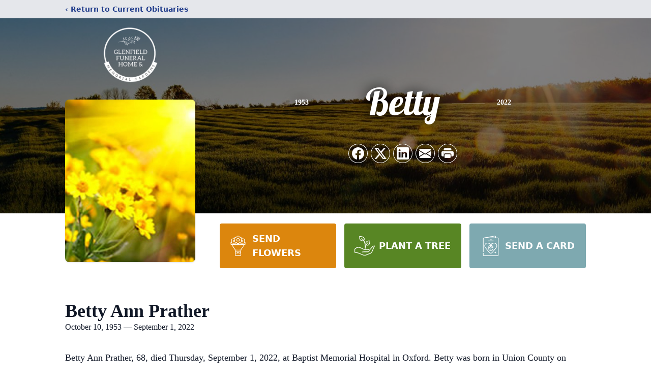

--- FILE ---
content_type: text/html; charset=utf-8
request_url: https://www.google.com/recaptcha/enterprise/anchor?ar=1&k=6Lfd6LokAAAAAL-S87CqYJhSmMpO8gbDwzzFx1fC&co=aHR0cHM6Ly93d3cuZ2xlbmZpZWxkZnVuZXJhbGhvbWUuY29tOjQ0Mw..&hl=en&type=image&v=TkacYOdEJbdB_JjX802TMer9&theme=light&size=invisible&badge=bottomright&anchor-ms=20000&execute-ms=15000&cb=5o94btadjkyp
body_size: 45691
content:
<!DOCTYPE HTML><html dir="ltr" lang="en"><head><meta http-equiv="Content-Type" content="text/html; charset=UTF-8">
<meta http-equiv="X-UA-Compatible" content="IE=edge">
<title>reCAPTCHA</title>
<style type="text/css">
/* cyrillic-ext */
@font-face {
  font-family: 'Roboto';
  font-style: normal;
  font-weight: 400;
  src: url(//fonts.gstatic.com/s/roboto/v18/KFOmCnqEu92Fr1Mu72xKKTU1Kvnz.woff2) format('woff2');
  unicode-range: U+0460-052F, U+1C80-1C8A, U+20B4, U+2DE0-2DFF, U+A640-A69F, U+FE2E-FE2F;
}
/* cyrillic */
@font-face {
  font-family: 'Roboto';
  font-style: normal;
  font-weight: 400;
  src: url(//fonts.gstatic.com/s/roboto/v18/KFOmCnqEu92Fr1Mu5mxKKTU1Kvnz.woff2) format('woff2');
  unicode-range: U+0301, U+0400-045F, U+0490-0491, U+04B0-04B1, U+2116;
}
/* greek-ext */
@font-face {
  font-family: 'Roboto';
  font-style: normal;
  font-weight: 400;
  src: url(//fonts.gstatic.com/s/roboto/v18/KFOmCnqEu92Fr1Mu7mxKKTU1Kvnz.woff2) format('woff2');
  unicode-range: U+1F00-1FFF;
}
/* greek */
@font-face {
  font-family: 'Roboto';
  font-style: normal;
  font-weight: 400;
  src: url(//fonts.gstatic.com/s/roboto/v18/KFOmCnqEu92Fr1Mu4WxKKTU1Kvnz.woff2) format('woff2');
  unicode-range: U+0370-0377, U+037A-037F, U+0384-038A, U+038C, U+038E-03A1, U+03A3-03FF;
}
/* vietnamese */
@font-face {
  font-family: 'Roboto';
  font-style: normal;
  font-weight: 400;
  src: url(//fonts.gstatic.com/s/roboto/v18/KFOmCnqEu92Fr1Mu7WxKKTU1Kvnz.woff2) format('woff2');
  unicode-range: U+0102-0103, U+0110-0111, U+0128-0129, U+0168-0169, U+01A0-01A1, U+01AF-01B0, U+0300-0301, U+0303-0304, U+0308-0309, U+0323, U+0329, U+1EA0-1EF9, U+20AB;
}
/* latin-ext */
@font-face {
  font-family: 'Roboto';
  font-style: normal;
  font-weight: 400;
  src: url(//fonts.gstatic.com/s/roboto/v18/KFOmCnqEu92Fr1Mu7GxKKTU1Kvnz.woff2) format('woff2');
  unicode-range: U+0100-02BA, U+02BD-02C5, U+02C7-02CC, U+02CE-02D7, U+02DD-02FF, U+0304, U+0308, U+0329, U+1D00-1DBF, U+1E00-1E9F, U+1EF2-1EFF, U+2020, U+20A0-20AB, U+20AD-20C0, U+2113, U+2C60-2C7F, U+A720-A7FF;
}
/* latin */
@font-face {
  font-family: 'Roboto';
  font-style: normal;
  font-weight: 400;
  src: url(//fonts.gstatic.com/s/roboto/v18/KFOmCnqEu92Fr1Mu4mxKKTU1Kg.woff2) format('woff2');
  unicode-range: U+0000-00FF, U+0131, U+0152-0153, U+02BB-02BC, U+02C6, U+02DA, U+02DC, U+0304, U+0308, U+0329, U+2000-206F, U+20AC, U+2122, U+2191, U+2193, U+2212, U+2215, U+FEFF, U+FFFD;
}
/* cyrillic-ext */
@font-face {
  font-family: 'Roboto';
  font-style: normal;
  font-weight: 500;
  src: url(//fonts.gstatic.com/s/roboto/v18/KFOlCnqEu92Fr1MmEU9fCRc4AMP6lbBP.woff2) format('woff2');
  unicode-range: U+0460-052F, U+1C80-1C8A, U+20B4, U+2DE0-2DFF, U+A640-A69F, U+FE2E-FE2F;
}
/* cyrillic */
@font-face {
  font-family: 'Roboto';
  font-style: normal;
  font-weight: 500;
  src: url(//fonts.gstatic.com/s/roboto/v18/KFOlCnqEu92Fr1MmEU9fABc4AMP6lbBP.woff2) format('woff2');
  unicode-range: U+0301, U+0400-045F, U+0490-0491, U+04B0-04B1, U+2116;
}
/* greek-ext */
@font-face {
  font-family: 'Roboto';
  font-style: normal;
  font-weight: 500;
  src: url(//fonts.gstatic.com/s/roboto/v18/KFOlCnqEu92Fr1MmEU9fCBc4AMP6lbBP.woff2) format('woff2');
  unicode-range: U+1F00-1FFF;
}
/* greek */
@font-face {
  font-family: 'Roboto';
  font-style: normal;
  font-weight: 500;
  src: url(//fonts.gstatic.com/s/roboto/v18/KFOlCnqEu92Fr1MmEU9fBxc4AMP6lbBP.woff2) format('woff2');
  unicode-range: U+0370-0377, U+037A-037F, U+0384-038A, U+038C, U+038E-03A1, U+03A3-03FF;
}
/* vietnamese */
@font-face {
  font-family: 'Roboto';
  font-style: normal;
  font-weight: 500;
  src: url(//fonts.gstatic.com/s/roboto/v18/KFOlCnqEu92Fr1MmEU9fCxc4AMP6lbBP.woff2) format('woff2');
  unicode-range: U+0102-0103, U+0110-0111, U+0128-0129, U+0168-0169, U+01A0-01A1, U+01AF-01B0, U+0300-0301, U+0303-0304, U+0308-0309, U+0323, U+0329, U+1EA0-1EF9, U+20AB;
}
/* latin-ext */
@font-face {
  font-family: 'Roboto';
  font-style: normal;
  font-weight: 500;
  src: url(//fonts.gstatic.com/s/roboto/v18/KFOlCnqEu92Fr1MmEU9fChc4AMP6lbBP.woff2) format('woff2');
  unicode-range: U+0100-02BA, U+02BD-02C5, U+02C7-02CC, U+02CE-02D7, U+02DD-02FF, U+0304, U+0308, U+0329, U+1D00-1DBF, U+1E00-1E9F, U+1EF2-1EFF, U+2020, U+20A0-20AB, U+20AD-20C0, U+2113, U+2C60-2C7F, U+A720-A7FF;
}
/* latin */
@font-face {
  font-family: 'Roboto';
  font-style: normal;
  font-weight: 500;
  src: url(//fonts.gstatic.com/s/roboto/v18/KFOlCnqEu92Fr1MmEU9fBBc4AMP6lQ.woff2) format('woff2');
  unicode-range: U+0000-00FF, U+0131, U+0152-0153, U+02BB-02BC, U+02C6, U+02DA, U+02DC, U+0304, U+0308, U+0329, U+2000-206F, U+20AC, U+2122, U+2191, U+2193, U+2212, U+2215, U+FEFF, U+FFFD;
}
/* cyrillic-ext */
@font-face {
  font-family: 'Roboto';
  font-style: normal;
  font-weight: 900;
  src: url(//fonts.gstatic.com/s/roboto/v18/KFOlCnqEu92Fr1MmYUtfCRc4AMP6lbBP.woff2) format('woff2');
  unicode-range: U+0460-052F, U+1C80-1C8A, U+20B4, U+2DE0-2DFF, U+A640-A69F, U+FE2E-FE2F;
}
/* cyrillic */
@font-face {
  font-family: 'Roboto';
  font-style: normal;
  font-weight: 900;
  src: url(//fonts.gstatic.com/s/roboto/v18/KFOlCnqEu92Fr1MmYUtfABc4AMP6lbBP.woff2) format('woff2');
  unicode-range: U+0301, U+0400-045F, U+0490-0491, U+04B0-04B1, U+2116;
}
/* greek-ext */
@font-face {
  font-family: 'Roboto';
  font-style: normal;
  font-weight: 900;
  src: url(//fonts.gstatic.com/s/roboto/v18/KFOlCnqEu92Fr1MmYUtfCBc4AMP6lbBP.woff2) format('woff2');
  unicode-range: U+1F00-1FFF;
}
/* greek */
@font-face {
  font-family: 'Roboto';
  font-style: normal;
  font-weight: 900;
  src: url(//fonts.gstatic.com/s/roboto/v18/KFOlCnqEu92Fr1MmYUtfBxc4AMP6lbBP.woff2) format('woff2');
  unicode-range: U+0370-0377, U+037A-037F, U+0384-038A, U+038C, U+038E-03A1, U+03A3-03FF;
}
/* vietnamese */
@font-face {
  font-family: 'Roboto';
  font-style: normal;
  font-weight: 900;
  src: url(//fonts.gstatic.com/s/roboto/v18/KFOlCnqEu92Fr1MmYUtfCxc4AMP6lbBP.woff2) format('woff2');
  unicode-range: U+0102-0103, U+0110-0111, U+0128-0129, U+0168-0169, U+01A0-01A1, U+01AF-01B0, U+0300-0301, U+0303-0304, U+0308-0309, U+0323, U+0329, U+1EA0-1EF9, U+20AB;
}
/* latin-ext */
@font-face {
  font-family: 'Roboto';
  font-style: normal;
  font-weight: 900;
  src: url(//fonts.gstatic.com/s/roboto/v18/KFOlCnqEu92Fr1MmYUtfChc4AMP6lbBP.woff2) format('woff2');
  unicode-range: U+0100-02BA, U+02BD-02C5, U+02C7-02CC, U+02CE-02D7, U+02DD-02FF, U+0304, U+0308, U+0329, U+1D00-1DBF, U+1E00-1E9F, U+1EF2-1EFF, U+2020, U+20A0-20AB, U+20AD-20C0, U+2113, U+2C60-2C7F, U+A720-A7FF;
}
/* latin */
@font-face {
  font-family: 'Roboto';
  font-style: normal;
  font-weight: 900;
  src: url(//fonts.gstatic.com/s/roboto/v18/KFOlCnqEu92Fr1MmYUtfBBc4AMP6lQ.woff2) format('woff2');
  unicode-range: U+0000-00FF, U+0131, U+0152-0153, U+02BB-02BC, U+02C6, U+02DA, U+02DC, U+0304, U+0308, U+0329, U+2000-206F, U+20AC, U+2122, U+2191, U+2193, U+2212, U+2215, U+FEFF, U+FFFD;
}

</style>
<link rel="stylesheet" type="text/css" href="https://www.gstatic.com/recaptcha/releases/TkacYOdEJbdB_JjX802TMer9/styles__ltr.css">
<script nonce="OUjZSPIx8c_DHFYiK7gpKA" type="text/javascript">window['__recaptcha_api'] = 'https://www.google.com/recaptcha/enterprise/';</script>
<script type="text/javascript" src="https://www.gstatic.com/recaptcha/releases/TkacYOdEJbdB_JjX802TMer9/recaptcha__en.js" nonce="OUjZSPIx8c_DHFYiK7gpKA">
      
    </script></head>
<body><div id="rc-anchor-alert" class="rc-anchor-alert"></div>
<input type="hidden" id="recaptcha-token" value="[base64]">
<script type="text/javascript" nonce="OUjZSPIx8c_DHFYiK7gpKA">
      recaptcha.anchor.Main.init("[\x22ainput\x22,[\x22bgdata\x22,\x22\x22,\[base64]/[base64]/[base64]/[base64]/[base64]/[base64]/[base64]/[base64]/[base64]/[base64]/[base64]/[base64]/[base64]/[base64]\\u003d\x22,\[base64]\\u003d\x22,\x22w6HCkmvDgMOpe8K5wqUuwo/Dn8KfwqcNwp/Cn8KDw7hAw5hjwqLDiMOQw7rCnSLDlxjClcOmfQHCksKdBMOXwpXColjDqcKWw5JdU8Kyw7EZKcOXa8KrwqoGM8KAw4rDhcOuVAzCtm/DsVAYwrUAc29+JSrDt2PCs8OGPz9Bw6sSwo17w47DtcKkw5k6LMKYw7pTwoAHwrnCmDvDu33ClsKcw6XDv3TCkMOawp7Cmz3ChsOjbsKoLw7CliTCkVfDpcO2NFR9wq/DqcO6w41CSAN4wqfDq3fDosKXZTTCicOyw7DCtsK/wrXCnsKrwpA8wrvCrHrCsj3CrW3DicK+ODbDtsK9CsO7XsOgG2Z7w4LCnXrDjhMBw7zCnMOmwpVsI8K8LxFxHMK8w6IawqfClsOwHMKXcSVRwr/Du13Diko4JjnDjMOIwqhxw4Bcwo/CkmnCucOBccOSwq4rNsOnDMKIw5TDpWE2OsODQ3nCjhHDpT4OXMOiw5PDiH8iUMKewr9AFsOcXBjCm8KAIsKnRMOkCyjCn8OpC8OsJX0QaFnDjMKML8KUwpNpA09Sw5UNZMK3w7/DpcOWHMKdwqZ9U0/Dom7CiUtdIMKkMcOdw67DlDvDpsKFK8OACHTCl8ODCUkueDDCvwXCisOgw5LDgzbDl2Fbw4x6WyI9An1oacK7wqXDug/CggfDnsOGw6cLwoBvwp4NdcK7YcOSw49/DQI5fF7DtVQFbsOrwpxDwr/CpsONSsKdwrzCicORwoPCqsOlPsKJwqJ6TMOJwo/CjsOwwrDDjsONw6s2A8KQbsOEw4HDi8KPw5l6wrjDgMO7eS48EydIw7Z/RkYNw7gRw40US1XCjMKzw7JUwo9BSg3CpsOAQwLCkwIKwo7CrsK7fSLDmToAwo/DkcK5w4zDscKmwo8Cwr55BkQEOcOmw7vDrBTCj2NFXTPDqsOTbsOCwr7DnsKEw7TCqMK/w4jCiQBqwpFGD8KSWsOEw5fCi0oFwq8rdsK0J8Onw7vDmMOawr5dJ8KHwqs/PcKufSNEw4DClMOjwpHDmgQTV1tVd8K2wozDnhJCw7MpU8O2wqtJaMKxw7nDnFxWwokkwpZjwo4fwpHCtE/CqsK6HgvCgHvDq8ORL0TCvMK+VA3CusOiWlAWw5/CvVDDocOeXsK2Xx/Ct8KJw7/DvsKmwrjDpFQQY2ZSfcKWCFl1wrt9csO1wp1/J05fw5vCqTgfOTB6w4jDnsO/P8OGw7VGw6R2w4ExwrDDpm5pATRLKgZOHmfCnMOtWyMvCUzDrF/DrAXDjsOZPUNACk43a8K9wqvDnFZpAgA8w4bChMO+MsO6w74UYsOAF0YdH3vCvMKuOzbClTdvc8K4w7fCvsK8DsKONMOnMQ3Dj8OiwofDlDfDoHptcMKzwrvDvcObw65Zw4g8w5vCnkHDsTZtCsOxwr3CjcKGDD5heMKPw6ZNwqTDhX/[base64]/w7nChMO5ZhIQwp7DpcOpwoMVRh3ClsKGwolFw6DCgcOUPcOKSDJUwo7CpcO+w4RSwr3Ct3TDtRwTRcK2wogCAn87HcK7bMOmwr/DosKvw5vDiMKYw4JMwr/Cj8OWFMOzPsKePSrCtsO/wptiwpAnwqswUCjCrDHCjwpQHcOoE2zDu8K8H8KvdkDCrsOdMMOMcGHDisK9VgHDtDTDnsOBD8KxYG3Dv8OJUlsmRkVhcMOjFx4/[base64]/YUEYOcKRK3wKw753Hm1wGcOJYsKXIRXCjSXCiyE4wqzCuWnDkD/CsHlTwplQaio1N8KmX8KGE25qAhpNBcOcwrTDmRfDs8OKw4DDsFHCqcKow4kTAXjCucKLCsKra1Vww5Fcwr/CmcKFwobClMKbw5Vof8OIw5VgccOLH1JJeUbCkVnCsjzDkcKhwqzCg8Kvwq/[base64]/dMOUwqBNWcO5wqE+w4pAXcKFw4J2w5zDnF13wpPDmcKCV03CmxFMDE3CsMOAbcO3w4fCm8O7wqM6KUrDkMO9w67CvMKkcMKaLl3CtX1Qw451wo/CucK/wqrDp8KAfcOmwr0sw6Utw5XDvcOSZhlnRlgGwqp4wp9ewp/Cr8KPw7vDtyzDmG/DlcKvASLCv8KuRcKWJMKkHsOlfAvDlcKdwqk3w4vDmjI2A3jCk8Kiw6dwYMKNXhbCqBzDmCIrwpdUFyhOwrouQ8OlGnrCkDzCqcO6w59fwrAUw5rDvFvDm8KgwodhwoAWwoxpwrw6aA/CsMKBw58PK8K/YcOiwqd/dDV2KDQAHcKOw5Mfw4TDhX4QwqDDnGQ2e8KaAcO0asKNXMKXw6xOOcOfw4cDwqfDpSQBwoR/DMKrwrA0CQF2wpo+BmDDgkRiwr5GdsOxw5bCsMOFFWtEw4xGSgXDvR3DscKnwoUvwoBcw73DnnbCqsOLwrPDu8OzWTEhwq3DvXfCoMOpUXTDtcOVJMOowprCgSHDjMOQCsOyPT/DmHNVwpTDscKMVsOjwp7CusKzw7fDphQBw6bCj2ITwqtXw7R4wrTCq8KocULDkwtgSSRUbRMfbsKBwqMeW8Kww6x7wrTDp8OaEcKJwq4rCQ8/[base64]/fFkMDMOzBcOzwonCv03DjMKhajXClcOiVwnDgMOAGzRuw4ddw7ohw4XCsHfDs8Kjw5c6I8OaNMKJM8KSScOeQsOcRMK8B8KqwrMjwqEgwrw0w5hdRMK3TkLCrMK+dSYkbTcpUsOdRcO1QsKNwrQXZXDCsC/DqWPDpcK/w51yGkvDgcKpwr7DocOMwq/DrcKOw6BzYMK1BzwwwpDCi8OUTzLCoH87NsKYCV3CpcKZwq5ZBMK+wppkw5rChcOoFBEDw6vCvMKjCho2w4vClxfDilfDpMOgCcOqNR8Sw5nDvTPDrj/DoANDw7F1EMO6wrvDhjdBwq54wqoFXcO5wrwDESjDhhDDiMK0wrpHK8K1w6taw6xAwoltw6oQwpEAw5rCq8K7IHXCt1xVw5g3wqHDoXHDj3wlw7tIwoJLw7MiwqrCvSVnQcOyRMO9w4HDt8Oowq9BwrvDpsOnwqfDvmVtwpkAw73CvAbClFnDtHTCkGfCpcOUw7/Dv8OpZXMawpQtwqrCnm7CnMKXw6PDsAtbfkbDosOdG1YTQMKcfl4xwoTCoRXCp8KBGFfCpMO/DcO1w6TCiMO9w6fDgMKkwo3CpmFuwo8dKcKMw4w7wqkmw53CkgrCk8OGNArDtcOUX3HCnMOBVVMjBcOeRMOwwr/CmMOXwqjDqx9KckvDv8KAw6BGwq/CnBnCnMOrw4zCpMOrwqkFwqXDucKycX7CigZ8UCfCoAgGw6QEPg7CoR/ChcKYXRPDgsKfwoQHJwxzJcOwdsOLwozDjMOMwojCpEFeQ0DCjsKne8KOwotbOXrCqMKywo7DlwQacQ/Du8OnXMKMwp7CjDdxwr9ewpzCmMOXdMOUw6PCjEXCix0Ow63DijRGwozDh8KfwrfCicKoasO/woPCiGDCvVDDhU1aw4PClFrCosKIEFopWMOiw7zCgjl+fzDChsK9HsODw7zDqW7Dr8K2acOGMD9NdcOKCsObYjUjHcOkLMKSwobCsMKBwojCvS9Hw6N7w6LDjcORLsOLcsKZD8OmI8O8X8KXw4vDs3/CqmbDslZOBMKPw57Cv8O9wqLDgcKEV8KewpvDuR1mGG/CtnrDnEZoXsK8w5zCqHfDsngIPsOTwolZwqZQZC/[base64]/wrDCo0/Du8KwDWbDpChhwqDCoMKSw7Bqw7FvSMKyMBpUPEhNesKcOMKJw648ch3DpMOkWFbDocOkwq7DpMOnw5E8TsO7dsOHC8KsTkoFwoQJEArDscKww44IwoYCeyEUw7/DpR/CncOew4NQwoZPYMO6DcKvwqw/w5sDwr3DvE3DpsK6A31Cwp/Dq0rCjCjCrALCgXDCpDnChcOPwpNIaMO1W1RbBcKtDMKaHGQGIlvCrnDDs8OWw4rCmhR4wooMcng6w6gWwo1UwrrCjE/ClkoawoMDRHbCpsKWw4HCvMO3OE8EUsKUGEonwodmS8KsWMOxTcKfwrxhw6TDvMKCw4p4w4x7W8KtwpbCu3XDniZNw5PCvsONGcKZwqZKD3/[base64]/VC4Ow7NGTsOUwoQGUsKswrQVw6zDiClGacOZHFRwZcOyVDvDllLDgsO5NVHDijh5wqhAU29Cw4nCm1LCglYJAWsjw7/DjRZZwr1mwqxCw4dhZ8KawqfDqT7DnMOcw5zCq8OPw5FPBsO/wposwroMw50AccO4HcOtwqbDu8KVw63DiUDDucO5w7vDhcKHw6RWfGZMw6jDm0nDjsKHJnt5b8OeTQwUw53DhsO2wofDmQ5Cw5oaw5Rxwr7DhMOwGgoNw4LDl8Oud8O4w4gECBbCvMOJMi8dw6BSGsKrw7nDpyTCgg/CtcO+HlHDjMKlw6fDnMOebnHDlcOgwo8ZQGzCtsK6w5B6wpTClRNXFXfDuQbCosOUeSrCl8KHMXFcIMO/C8KFeMOawrUXwq/CkRhoe8KDRsOBXMKfMcOYBiPCkG/[base64]/CtU/DmnRuZzImN8KMJzrCrFvCpVXDgMKUw4LCs8OXEMKAwq8+MMOgD8Obwo/ColXCkjRvF8KHwqc4M3VVSnBRDsKeSzfCtcOPw51kw6lxwrAcenTDg3jDksO7w7TDqn1Pw5bDiVdZw4HCjEfDqwF9AjnDtcOXwrDCnsK0wrp2w7bDlwvCgcOjw7PCsGnCgRrCqsK2Tx12R8O/wppYwpbDs01Owo1fwrRmFsOLw6ssaivChcKKwo1RwqIWVsOGEMKwwrlYwrgSw6tXw63CjCrDnsOBVXbDoThSw5/Dh8OEw7IoLTLDl8K3w7ZzwpN7YTjCmzNFw4PClWoDwq01w7XCjxLDpsKzfB8twoUfwqQ1dcOVw5FZw43Dp8KsEjMjf1tffwcfKxTDl8OWO1FQw5HCm8Ovw4rCkMKww4pnwr/[base64]/Dt8O9w4vDg27DgcOQwolNTMOVwoNjJ8ODeDHCvylXwo99DGDDmSTDky7DrMOoPcKnCGvDr8OLwqHCjUByw5vCgsO9wqHCuMOiasKMKUgPLcKOw45dKjTClnDCl1bDk8OmElMhwpFXSx8jf8OiworCvMOQckDCnQYwRWYuImPDvXgONXzDnEjDsRhTB0/[base64]/JMOwaw8kw4RRAnfCrsKcF8K6w5INwoEBw7cGwpLDtMKOw5TDmFsVJyjDpsOGw5XDhMOKwo/[base64]/DocKtwr8lG1jDuHTCvnIoe1k8w4AIw5fDt8Kbw6MRdMOcw4vCuQDCgSjDg1jCncKqw51jw5bDmMOHZMOPcMK0wrskwrljFxbDqMKlwqzCicKFE13DqcK6wrzDizcIw7Q2w5Y/wptzIWtVw6fCmcKTWQxjw51ZVzJdYMKjM8O3w604UWzDhcOMKn/[base64]/[base64]/DkSfCq8Kmw6rDhBvCsThcw64Zw4oWwrxJw6PDoMKhwpXDpMOKwpE7Qz4gICTCs8O3wqA1ecOWa0tWwqcww5vDvsOwwqwyw60Hwr/[base64]/eBxDwqDCgcK/w75wTmfDqB3CoSwpIwJnw4/CmsORwpLCssK2TsOSw7DDvHUSO8KKwoxiwqLCoMK6LRLCocKCw6PChTECwrjCr2NJwqs+CsKcw6AcJMOAd8KUN8OyPcOmw4/DhzfCqMOqTkxNP0TDsMODEcKUPnhmRRokw6RqwoRXbMOrwpg0MS1dP8KLT8Ozw7LDvAnCocOewrnCuSvDqi3DuMK/JsO1wo5jUsKGU8KSRBHCj8OswoHDv29xwqfDi8KLeTfDoMKewqrCgw3Du8KEO3N2w6cDPMKTwqkHw5vCuB7DvzZaX8OjwoYFG8Keem7CjAZOw7XCjcO9LcKRwo/[base64]/Ch8KYwoIeworClnLCqsOSS8O9HXvDqMO8AsK/McOnw5EUw5R/w7MBRUXCjULCiArClMO8S2tyDXbDsmp3woQCfVnDvMKBal8sbMKfwrN2wrHCvhzDlMKhwrsow7/DgsODw4l6KcOEw5FQw4DDhsKtLWrCuGnDtcO2wos7TwnCv8K+HkrDq8OXbMKMQSIMWMK7wojDvMKbN0/[base64]/DiyfDvX/DinPDmSFlw55dORDCqW3Ds8K7w4JJR2jDrMK7QDQpwpPDucOVw7LDnhZ/bcKnwox7wrwGecOqF8OIS8KZwpQVOMOmOsKrUcOcwo/CicK3ZRUNeBhCK0FUwr9jw7TDtMKRfMOWaSfDncKbQ0wkVMOxH8ORw5HChMKxRDtQw4rCng7Dj23CjcOswqjDph4Bw4UMLybCtXjDicKQwoooMzAEdB/CgXvCnAPCisKjTsKpwqjCowQOwrvCpcKqYcKSOcO0wqsQScOYQn0ZOcKBwpQHAXx8HcOXwoBzGzwRw7bDt0kYw5zDlcKAD8OOZn7Do1wLR2HDqjBYZMOcYsKRBMObw6HDusK3FjEdeMKhIDTDicKvwq1jel9ET8OwDhpYwqzDkMKrX8KpD8Kjw5bCnMOcDcK/bcKUwrXCgMOSwpJpw5DCvHoJSR9BScKtRcKcSg3DlcOqw6BwLh0Yw7/CpcK5c8KyAUrClMOpbWFew5kbccKtK8KUwroNw7cnK8Ohw5pswrsdwqvDhMK6AhAvOsOfWyvCiEPCj8OOwrBgwr4GwrMQw5HDs8OPw4TClH3CsC7Dv8O5XcONGQtaZGbDg0/[base64]/DtMK9F8O7w44ow4t0wpPChcOJSMKRw78owolUXWnCmsOQa8KPwojClMODwp9Jw5XCgcOHXWcKwoPDq8ORwq13w7/DmcKDw4QZwo7CmVzDnmVrKjMAw5RcwpfCn27CpxjDhnxTSUk8bsOiPsO1w6/[base64]/JsOcw4Zqw7rDqkdMwqXDpsKcwphVNMKNw4PCvw3DucKFw550GyYlwqLCk8OowpfCpzwPeTcOK0/Cq8KvwonChMOzwplKw5AAw6jCvcOBw5B4ZxzCskjDnkxwSXPDmcKGOcKQOwhqw7PDrlQkbAbCk8KSwrhFSsOZaCZ/GAJswoJhwoLCh8OOw6/[base64]/EMOrwpotA8Oxw5sYCg7CisKndsOOwp7DvsO4w7DCpA3DmMOxwo9nLcOXe8OAQifDnD/CsMKwKVXDhsKFPcKPOkbDisOmCxUxw53DvMK6CMOlFGnCliDDkMK0wrrDvmkyfTYLw6gAwoECw5HCvBzDgcKqwrfDgzwIAwE/woEDFCcmZz7CsMOPMMKcFWBBJwjDp8KvOFPDvcKye2LDosOELcORwp18wptAUUjCu8KMwr/Do8O9w7vCv8K9wrHCpMKGw5nCg8OlSMOKTSvDjnXCj8ONR8OhwroYWTJXTSrDoRc7dWXDkg8Lw4MDTgx9F8KFwqDDgMO/wonCnG7DpFbCk39yYMO0fcKXw5h/YUPDm1cCw6RewoPDsQpuwprCohbDvURFWWvDpw/DqxhBwoUNY8KpbsK8AWLCv8OQw4TCmMOfwr/DqcOPWsOqRsOBwqtYwr/DvcKuwqREwrbDgcKXKF/DtjUTwrLCjFLDqk/Dl8KIwp84w7fCjDHChC1+B8OWw4HCoMKJFDvCgMO6wpRNw5DDkznDmsOpTMO2w7fDrMOmwr9yOcOWAMKLwqbDgmXDtcO6wq3CphPDryYWIsK5YcK5BMOgw54fw7LDpyUUS8Ouw5/CikR8FsOPwo7DvsO7JMKZw6HChsODw5xuXXpVw5AvJMKvw4jDkhEtw7HDsnTCrxDDmsKCw40dS8KMwpFADilYw4/DiFh5WTQbdcKxc8OlQgTCtHzCmV8FDkYMwq3CtiURMcK2UsK2TBnCkkhBNcOPw50TQMO4wpt/W8K1wrLCrGkPfA9qGyMFMMKqw5HDjcO8a8KJw5F0w6HCox/[base64]/DlMKzwo5dQ8OVw4k5asO0w7lMw7tSK8KuWkDDr0fDrcO9Nh1Kw7RvGnPCqCVvw5/CmMOEGsOJccOPI8KEw4rChMOMwoZow5FaaTnDtG9QTWN/w51hWsKuwp4owrbDjxsSEcOSIHhScsORwoDDgmRTwp9tFU/DiQjCrxfDqk7DtMKKaMKXwoULMzxHw7B6w4Z5wrlDag/[base64]/DvcKvM0DDh8OaHCFvJsOwwqcnOVrDumfCuR7Dq8KPFznCgMKAwqMDIi0CFFzDg1/[base64]/CqBjCv0ptL8OECkMvwq4Ww5JpwoHDnEbDnAPDiMKeankTWcKqYkzDpSg8ew8ww5jCtcOqLSY5ZMKFXMOjw4QXw7HDrcOQw59MPgtJIFYvLMOJacOtesOrBRLDr37DmFfCgF1LAB4gwqwjGXTDsB0kLcKKwrEIaMKxw4J5wrtww6rClcK4wrjDqQvDiE/DrQV7w7QtwrTDo8Ozw6XCvx0bwoXDmE3CpMKKw4wgw6rDv2LCvQpWUUcGfy/CjsKswqh1wqXDhEjDnMOMwpgWw6vDlsKPf8K3dcO3GxzCpCYuw4/CjcOmwpPDr8OtH8KzDDsFwo55AhnDgsO1wqg/w5rDrFfCoVnCpcOyJcOQwoRYw4N2eU3CrmPDmjVMNTLCv33CvMKyXTLDn3pGw4rCgMOBw7rDjU5rw5kSLBDCnHZCw7rDlsKUJ8O+X344C0fDpz3Cm8OFw7jDv8Olwo3Cp8OhwpUhwrbCpcOYBENgwqxxw6LCv0zDpMK/w610cMO4w5wxC8Kxw4AMw64WKG7DmcKCRMOIb8Oew73Dn8OVwr9+UFQMw4/DokppTUrChcOGHTs/wprDjMKcwoFGeMOrDT5MJ8OEXcOlwqvDk8OsC8KOwoTCtMKrNMKvFMOUbRVGw4ISaxMfY8OofFJhYV/[base64]/[base64]/DrsOhYMOTXhlgDHbCscKvwollw616w4JAw5HDpMKLTcKqfMKiwpJ9UhZBCMKkFFBrwp4NNRM0wqkqw7E3Tzk2MyhpwqPDtgbDiVrDpcOjwootw4zCtB/DgsOQTHvDv1lawr/[base64]/CrsOAw7IdZWbCl8OXZ8KWbcO/a8OpPnDColXDrDnDj3IUClVGZFJ/wq1Yw7fCp1XCnMKDDzAgOwzChMKvw7ICwoQETxzDu8ORwoHDo8KAw4PClirDvcOgwrcawr/DusKGwrFvKQ7CmsKIcMKyPcKnU8KZM8KoXcKvWSl6aTjCoEnDgcOvYULChcKIw7HCvMOFw4DCoAHCkgsYw7vCtkwtZgPDk1Afw6PChUzDlRgEXC7DohR5B8Kcw506OnbDucO7aMOSwo3Cl8KBwr3ClcKYwpBEwowGwpzCvxx1KlUif8KKwpt+w4Ryw7cuwq/CucOHGsKbLcOjXkVOfXIFwoZcAMKFN8OsDsOxw5otw6EOw7LClxNMDsOfw7nDg8OEwp8LwrPCoW3DicOadsKuA1ppU33Cs8O0w6vDmMKswr7ChmTDsm8Vwqw4V8KIwrXDuS/[base64]/wo1lwpXCv8KwMlpzHcOOMMK6PW7DqyvDvMKWwo4Owq1LwpLCh0oOSXXCgMO3wobDmsOgwrjCtB5sMn4sw7M5w4TCu0teDV3CkyTDtsOMw6jCjTjCoMOPVHjClsKCGCXCksOUwpQBPMO3wq3ChV3CpcOvb8KUUcO/wqDDomnCu8KNRsO0w5LDmBZSw5dMdcOUwo/Drxohwp4YwoPCv0fDhg4hw6zCrHPDtS4NEsKuFVfCgUhlf8KlE218LMKGCsKCai3ClR/[base64]/CoMOBw7rCuMK4K2/DisOECmpFw6jCvGcWwoYnXA9Kw5XDucKNw7fCicKhf8KQwqrDm8O6VcO/T8OAJcORwrgEY8O/PsK/B8OpWU/Cvm7Ck0bDpMOTN0LCv8OiYhXCrcKmMcKRFsOHA8OYwq/[base64]/Cp37DnQYrw5rCgMKbWl0Lwr7CrGQ8YcKMUH3DoMO5JcOswrwJwpUCwqkXw5/DsA3CgsK6w6Z8w57ClsK6w45VYTHCoSfCocOfw5RKw6rCvlrCm8Oew5PCmwlzZMK/[base64]/DvMOww5/DhXrDq8OQwpfCi8OcD8KYGMK7bMKBwojCi8OUFcKHwrPCp8OqwpocaDPDhl/DoGNBw5A0DMOmwoZUMsOxw7ULVcKYPsOEwowCw4JEehbCrMKYbxjDkV3ClTDCisKGLMO1wpY+w7rDnA5oIBY3w6lqwrYtTMKiI2vDl0M/JmXDn8Oqwo9Ob8KIUMKVwqZbUMOKw7tGBVwuw4HDssOdMADDgMOMwoXCncKFbwcIw65tMUcvNQfDsid2WEBCwonDgklgQFtWV8O3wojDncKgw7fDj1R9MiDCrsKeCsKjHMKDw7fChz0Kw5kYckHDpV84w4nCrCUaw7rDtQLDrsO6UsKXwoUIw7ZtwohCwoN8wp5iw7/CsTAXF8OGbMOwKifCtEzDnR8NWmcSwqgZw602w4oyw4xPw4zDrcK9UsK7wobCkQ1cw6gYwr7CsgUSwr9qw7fCg8O3MjDCvR9BH8O3wohmwpM4w7vCs1XDncKNw6EjOkd9wpUlw70lwqxzBlIIwrfDkMOdD8O6w6rCmm0xwoBmRxpGwpXCosOHw5MRw57DtVtUw6/DlFojR8Olf8KJw4/CikMfwrXDuRo5OHPCnGAlw64Tw4fDqjFfw6tuOBLDjMKBw53CpynCkMORwpEWRsKcbsK0WhglwovDlxvCq8KwDwZjTAoYfQnCgh9iY1Uyw7w4Tz0SZMOXwpYvworCu8OJw5/Di8OLEAw2woTCvsODFFgXw5bDgkA5UsKTClhgXSjDlcO3w6zCr8O9RsOoMH14w4VWeCLDn8OdRjTDscOfWsKvLF3CjMO0cDZeGsKmUHDDvMKXfMK3w7/DmzlMwr7Dk2EpfMK6HsOjfgQ2wpjDlG0Bw5U2Sw0YHSU/[base64]/DjAYEw4fCql4aw7tEwrPCthJHSWvCo8KDw5tYFMKrwoPDtXzCl8Klw67DisKgY8OCwr/CvXEPwoBddMKfw4/DqcOrBlEsw4rDkHnCvsO/ORLDnMODwovDlsOdwqXDoRDDg8OLw5TCvzELIxJRbmFJVcKmP1NDcwBUd1LCnBvCnRt8w5PCnBcUFsKhw4chwoLDtDnDmxTCusKlwo1GdhB1UMKLQkPCocKOGwPDn8KGw5pKwqoCIsOaw6w4d8ORYAV/YsOsw4bDhj1swqjCjhPCvDDCqW/DicK+wpZYw7HClT3DjBIaw4MSworDh8OawokNNV/DtMKFKAhwHSJ+w69NYlDDoMKyBcK9DX4Twqlcwo8xM8KbZMKIw7vDncKJwrjDgH4jRsKxJHbCgDsIEAkiwrRPaVUlQ8K/MmFWb1h4cH56bQotS8OyEhZ7wozDoU7DiMKqw7INw4/DnxPDvSNHe8KSw7rDg0IaLMKTM2zCncOewoIMw43CmXQVwpDCqsOww7PDmMKBB8KcworDoF5uDcOgwphrw54rwrlnM2URMXU7HsKKwpjDi8KmGsOMwo/DqHJ/w4nCk1sxw7FAwps2w4c9D8K/[base64]/DrDDDlsO2K2bDgBTDrWnCqjjCocKzwo8vw68bTkYmw63CvmkwwoDDjcOkwpvDh3Igw4fDq1QMX353w4xsW8KOwp/CrXfDsAPDn8OHw5Mhw512YcOlwr7Crioewr9fDllFwpV6FCYEZXkywrFuWsK9AMKnAig4ZMKjNSvCsl/[base64]/[base64]/fhxpw4nDocOZHsK3wqPCjsOHeMKQMjjDu8OgwppSwr7DtMKJworDl8KZGMOoSB5iw5dTWcOVZsKJQgAIwrUFHSPDv2c6NGUlw7TCrcKRw75mwrnDicOGBxHCsgLDv8KDLcOFwpnCnXTChMK4CcOFPcKLZUhQw4gZaMKoDcOfFcK5w5jDjA/DhMKOw5MRI8OtMH/Dsl1dwr4dUsOAbShfWcOXwoF1aXTCnkDDhHvCti/CizBAwq8Cw7PDuhPDjgIKwq02w7XDsxXDo8ObZFHDhnXCncOZwqbDlMKWCkPDpMO2w6Bnwr7DvMK/w53DlgYXBHcYwohpw6F0UBTCqD1Qw4/[base64]/DtW/CnnzDrcOJVVTCncKYUEZwdQ9ywqwcCk4KcsORd35zOX8UKDxkFsKfGMKhDsOGGsKCwr4pOsKYIcKpVWTDksODJSLChD/DrsO7W8OPcVx6TcKCbi7ChsOqbMO/[base64]/CgcKvwoXDqMK8WsKtw5bCpcOjw4LCsMK5w4wHwohibAIwG8KFw7XDncO/PlFGNH4pw4MvOBDCv8OFHsOsw5vDl8OTw77CocOmN8OOXAbDhcKiRcKVHn/[base64]/[base64]/CnMOcGi3Cg8O/W8OmLlEmT2nDowJgwqcFw7zDuVPDtw4LwpjDsMOoQcKDKMKlw5HDjsK7w6tSKMOWFMKFCV7CjxzDp20wFCXCpsO5wqkia1Bew4/DslUIfHvCgkkYb8OoW1lFw77CsC/CtVAow6N1wpZLEyjCicKrBVUTNDhFw6XDoBNpw43DncK5Qj7CmMKMw7fCjmjDiWHCs8OUwoPCncKcw6Uxb8K/wrrCgUDDuXvCiH/DqwRmwpFnw4rDoAjDgz4bBsOEQ8K8wrlEw5R0EgrClB5kwp18AsK5Pi9sw6UDwokOw5JEwqnDiMKpw4PDg8KMwrQAw65zw4/CkcOzWyfCsMKDN8Ozwqx0SsKdXDg1w7xpw5nCicK4LTBNwoYQw7HCgGdbw7h2PiNWBcKTIjPCncOwwrvDjknCrCQQQEsXOcKrbsO5wrTDqztDeVzCs8OVMsOuXh54BR1ow4DCrExJN04ew6bDi8OJw51ZwoTDsXs2aSwjw5HCohI2wr/DjsOOw7Iaw4kJLjrCisOGd8OUw4d9KMKIw6F4fyfDicOZecOTVMOtZB/CsG3CmB/[base64]/[base64]/IsKeXFjCiMK9fcOXNsKuayHDszkLaHLChcOkKcO+w4bCgcKaccKSwpcIw7wbw6fDryQvPAnDiUrDqQxxP8KnKsOJTcKNKcKwd8O9w6gywoLCiHTCjMOSHcO4wqzCqC7Ch8Oww4hTI24EwpoqwrrDhxDCnSfDmzxrRMONGcOlw61fB8KDw5NjRVDDsGx3wr/DkxnDkGlUdA3CgsO3DMO5IMK5w7FBw5cbRcKHP0BAw53DgMOswrTDscKkE0h5MMK4ScOPwrrCisKSeMK2F8KPw5tAYsOtbcObQcOXOMKRGsOhwoPCqzlpwr13aMKwd38/PcKAwrHDsgfCsnJew7fCi37Ch8K9w57CkCjCt8ORwqDDscKIZMKZPynCusOuA8K5GgBtcXchKzbDjnlbw4rDom7DmGPDg8KzFcOrLFJGDT3DicOTw5l8NTbDn8Kmw7LDrMK9wpknDMKmw4BAEsKvacOEfsOpwr3Dl8KaISnCtiFxTmY/wr18W8OncXtvYsOGw4/CqMOcw6EgPsKNw6fCl3Yvwq3CoMOZw5nDpsKxwpV3w43CkUjDgyDCocKIworCgMO9wovCj8Otwo7DkcKxRGEpNsKMw4lKwo9/SS3CpmXCuMKGwrXDqcOSFMK+wq7Cn8KdKxI3QS0ZV8Kja8Ozw4fDj0jDjgVJwr3Cl8Kfw4LDqzLDp2fDrDHCgF/Cnl8lw74mwqUtw7Z9woXDmxM8w5hPw7PCgcOuLMKOw70NdsKJw4DChX7CiUZsVl5xEMOFeWvCusKpwohZAyHClcKwEMOpKDViwqNlbU1+Azo9woR7aVRjw5AAw4ZJHMOkw5JwTMOZwrDCl0hKS8KzwrnCl8OeSMOZcMO6a3XDlcO/w7cnw655wopHb8OSw45IwpjCq8K9LsKHOhnCnsKWwqjDlcK5TMOEAcOow7sVwoEDekc3wrTClcOfwp/CgDzDiMO7w7RJw6rDqnLCrCloBcO1wqfDvgd9FXLCkng/NcKPAMKBWsK/SFHCpzFMwrfDvsOeCGvCsDUxVcOHH8K0wo01XnvDti1LwqzCgjp5wqnDgA8BDcK/TMOSM3zCtMOUwpDDqT/DgEUqBcKuw6vDn8OyKCnCicKTBMKCw4UIQnHDvF09w4jDl1MEwpJpwrAHwrrCt8KkwqHCjg8/wr7DpgQRB8KzAQsSWcOUK29nwqwww68mLxPDinPCiMO0w7lvw6nDlsOPw6h/w6h8w5xew6bCr8O0YsK7RQRFFgDCmsKIwqsbw7vDv8Kdw60aQx5tf0Ygw6BvacOHwrQEYMKGLgtxwoPCqsOEw4HDplNZw7sMw5jCpQPDrxtLOcKlw6TDvsKBwrB7EhnDpTHDkMKwwrJXwokfw4B+woMcwrUjcw7CohFmdiMDAMK/akDDv8OSDVrCp1c1OVlmw44KwqTCmC0bwpwaABvCmwBrwq/[base64]/CisOww6ELw6vCjXUUEgFow5vCgMKCSsO5M8OVw6dkVBLCnRDCnzRGwrF1FcKlw5PDsMKZOMK4RF/Cl8ORX8KXI8KfHRHCjMOxw6TDuzvDiRJ6wqIWOcKQwogYwrLDj8KyNUPCpMOgwq5SFQBLw79mdRNKw6E4QMOxwqjDtsO5Tl8zJyDDhcKPw4TDjE3CrMODUMK0EW/[base64]/[base64]/[base64]/CkErCpsKawqZqPwp7w7ANwqPDjsOOZx3DlS7ClsKqYcOfWWhUwrPCohrCgi9cQ8O5w6BzecO7YEpbwoIOIcOnX8K2KsORJhEiwrh5wrvDhcOOwrrDn8O4w7BHwpnDjMKrQ8OOO8O/K2DCtEbDj2bDiHkiwpbCk8Oxw4Edw6nCgMKHK8KSwp5xw4HCi8KHw73DgcKdwqzDpVLCmBvDnmNCIcKSEMKFeydfwodww5Ziw6XDjcKKBCbDnnR8CMKlHwbDrzQSBMOLwo/[base64]/dMKtwpR+M8KoT0AEw7kEwrjDkcOAwrtWw50Dw5dJJ3/Do8KVwrzCpcObwrh+OMO6w7DDvnIHwq3Dq8K2wonDtlgYKcKBwo8qIDxLB8Oyw4rDj8KUwphaTTJaw6A3w63CgyzCrRpCf8ORwqnClTXCisKzTcKqY8K3wqVOwrV9PwUbw7rChH/[base64]/[base64]/CilfDtCdQQsKTVcOjwqLDqcONwoN4w7VMfG5CDMOkwpRCHMOxeVDCtsKmbxHCiz80BztObw/DosK4wrt8O3nCv8ORIHrCiFzDgsKSw60mJ8KVwqHDgMOQZsO+RgfDp8KZw4A6wr3Cs8OOwonDnEHCtGgFw79awp4Zw4PCqsKPwo3DgMKaFcKfMMKvw5dswofCrcKYwpV1wr/CkjV6YcKpDcOoNnLCicKJTFnClMO2w6ESw75Bwp0ePcOFNMK4w58UworCt0DDlMKww4rCg8OlDWkBw4wPA8K8dcKRe8OaasOmaBHCpAYHwpXDocOawpTChldkDcKXVUITdsOaw7phwr5BNlzDu05Bw6hXwpLCmsK2w5ULF8OCwofCpcOpJk/Cg8Kiw4oow6kNw6cSBsO3wqxPw7IsAQPDq03CrcKRw7F+w7Bjw7jDnMK5B8KoDA/DqMO6RcO+Kz3DicO7CgDCpWRSaUDDnVrDhAoIe8OCSsKLwqvDs8OgVcK/wqoqw5sfTXUww5E/w4bCncOWfcKBw7Inwqg0H8KkwrjChsOlwrgPF8Ksw6N4wpTCpnvCq8O0w4jDgcKiw4hUM8KDWMKIwrfDsgTCtsKGwq4iOhgNdHvDqcKDV2YDLMKbfUPDicOpwpjDnwgPw5/DrwnCl0HCuEhKMsKswrDCq1JdwovCjmhowoHCp23CssKoJ3oZwr7CocKUw73DuVzDtcOLR8OWXhwZTTFWRMO1w7vDv0BFZgbDusOWwp7DmsKhYMKPw41QdQ/CqcO9eTM8wrnCtsK/w6d2w7ohw6HCtsOkTXkyb8KPNsOMw4jCnsOxV8KTw5MODcKNwpzDsnpXa8KxRMOqH8OcCsKkMwzDq8OXaHEwOwdqwoBNBj1oKMKMwqpAeRRiw6ITwqHChzHDskN0wqBmNRbClcKswqMTJsOpwogJwovDqRfCkxZ+Z3vCuMKwUcOeB3fDunvDhCUkw5/Chk9OD8Kkwp1FeG3ChcOGwoXDi8KTwrHCkMOaCMKDFsKwDMOFNcORw6lDfsKDKG4ewovCg2/[base64]/I0fDt2pLw4rCgRDDkHMrw4I1SMOLw7bCuEPDr8KfwpdVwrLCmhV6wpZZBMOhYsKOV8K2ZXDDiSZDCU8bEMOZBSMJw7XCm0fDkcK7w4XCvsKkVx8ew5ZIw7hRf3wUwrPDmzbCt8KJLVDCr2/[base64]/CgMKiRDvDlzk1RXkMVhQ0w4tZwoAhwo59wot+HCXCpxbCnMK2wq8Ow79ww6/Ck0QCw6bCrTvDo8K6w5XCvkjDiU/CqcKHMWRaIcOrw7N6wrrCmcOiwo53wpoow4wjZMOBwq/Dk8KkC3jCqMODwq0pw6LDtWEZw5DCjsOqf0FmR07CizF0PcOdf1LCocKrwoTCnHLCtsKNw5XDisKwwqIBM8KCQ8OCXMOiwqTDvB9zwpZEw7jCjF0dT8OYT8OXVA7CkmNJAMKRwqzDo8OPMDZbJWnCrBjCuGjCtDkyccOsG8Oie2nDtUnDiXjCkE/DisK7KMOXwqjCp8KlwqNPPyPDmcKCIMO0wpPCk8KXI8K9bQVTImDDkMOwDcObQFEKw5xVw7HDtRgfw6fDscOhwpIQw4o0VFQ7LgdPwqJFwpDCtWcfGMK2w5zDt3g\\u003d\x22],null,[\x22conf\x22,null,\x226Lfd6LokAAAAAL-S87CqYJhSmMpO8gbDwzzFx1fC\x22,0,null,null,null,1,[21,125,63,73,95,87,41,43,42,83,102,105,109,121],[7668936,285],0,null,null,null,null,0,null,0,null,700,1,null,0,\[base64]/tzcYADoGZWF6dTZkEg4Iiv2INxgAOgVNZklJNBoZCAMSFR0U8JfjNw7/vqUGGcSdCRmc4owCGQ\\u003d\\u003d\x22,0,0,null,null,1,null,0,0],\x22https://www.glenfieldfuneralhome.com:443\x22,null,[3,1,1],null,null,null,1,3600,[\x22https://www.google.com/intl/en/policies/privacy/\x22,\x22https://www.google.com/intl/en/policies/terms/\x22],\x22HhuIHBVASmP5TgWj1u/moyrjJml4ki04sI5X82OaoFE\\u003d\x22,1,0,null,1,1765074641364,0,0,[205,120,74,192],null,[210,87,197,31],\x22RC-cj204dMqHEsYNg\x22,null,null,null,null,null,\x220dAFcWeA5cschcIUXRzM6oPkr20HwL-zsHZGWxgxsiBWhEGjl2j3zXDHFnurc4GLjhIh_S0TvUANqhD3C1N3e14Yy8-VR20uM5tg\x22,1765157441296]");
    </script></body></html>

--- FILE ---
content_type: application/javascript; charset=utf-8
request_url: https://websites.tukios.com/build/assets/index-rR6-g7uP.js
body_size: 6986
content:
import{r as N,R as d}from"./index-BFU7VaZy.js";import{P as c}from"./react-router-dom-CZVFav0V.js";import{F as we}from"./skeleton-B2qDx6fp.js";try{let t=typeof window<"u"?window:typeof global<"u"?global:typeof globalThis<"u"?globalThis:typeof self<"u"?self:{},e=new t.Error().stack;e&&(t._sentryDebugIds=t._sentryDebugIds||{},t._sentryDebugIds[e]="592b318b-0fd2-49a6-9b73-4311f62131ad",t._sentryDebugIdIdentifier="sentry-dbid-592b318b-0fd2-49a6-9b73-4311f62131ad")}catch{}{let t=typeof window<"u"?window:typeof global<"u"?global:typeof globalThis<"u"?globalThis:typeof self<"u"?self:{};t._sentryModuleMetadata=t._sentryModuleMetadata||{},t._sentryModuleMetadata[new t.Error().stack]=Object.assign({},t._sentryModuleMetadata[new t.Error().stack],{"_sentryBundlerPluginAppKey:tukios-websites-react":!0})}function Y(){return Y=Object.assign||function(t){for(var e=1;e<arguments.length;e++){var r=arguments[e];for(var n in r)Object.prototype.hasOwnProperty.call(r,n)&&(t[n]=r[n])}return t},Y.apply(this,arguments)}function xe(t,e){if(t==null)return{};var r={},n=Object.keys(t),o,i;for(i=0;i<n.length;i++)o=n[i],!(e.indexOf(o)>=0)&&(r[o]=t[o]);return r}function B(t){if(t===void 0)throw new ReferenceError("this hasn't been initialised - super() hasn't been called");return t}function Re(t,e){t.prototype=Object.create(e.prototype),t.prototype.constructor=t,t.__proto__=e}var F=function(t){Re(e,t);function e(){var n;return n=t.call(this)||this,n.handleExpired=n.handleExpired.bind(B(n)),n.handleErrored=n.handleErrored.bind(B(n)),n.handleChange=n.handleChange.bind(B(n)),n.handleRecaptchaRef=n.handleRecaptchaRef.bind(B(n)),n}var r=e.prototype;return r.getValue=function(){return this.props.grecaptcha&&this._widgetId!==void 0?this.props.grecaptcha.enterprise.getResponse(this._widgetId):null},r.getWidgetId=function(){return this.props.grecaptcha&&this._widgetId!==void 0?this._widgetId:null},r.execute=function(){var o=this.props.grecaptcha;if(o&&this._widgetId!==void 0)return o.enterprise.execute(this._widgetId);this._executeRequested=!0},r.executeAsync=function(){var o=this;return new Promise(function(i,p){o.executionResolve=i,o.executionReject=p,o.execute()})},r.reset=function(){this.props.grecaptcha&&this._widgetId!==void 0&&this.props.grecaptcha.enterprise.reset(this._widgetId)},r.forceReset=function(){this.props.grecaptcha&&this.props.grecaptcha.enterprise.reset()},r.handleExpired=function(){this.props.onExpired?this.props.onExpired():this.handleChange(null)},r.handleErrored=function(){this.props.onErrored&&this.props.onErrored(),this.executionReject&&(this.executionReject(),delete this.executionResolve,delete this.executionReject)},r.handleChange=function(o){this.props.onChange&&this.props.onChange(o),this.executionResolve&&(this.executionResolve(o),delete this.executionReject,delete this.executionResolve)},r.explicitRender=function(){if(this.props.grecaptcha&&this.props.grecaptcha.enterprise&&this.props.grecaptcha.enterprise.render&&this._widgetId===void 0){var o=document.createElement("div");this._widgetId=this.props.grecaptcha.enterprise.render(o,{sitekey:this.props.sitekey,callback:this.handleChange,theme:this.props.theme,type:this.props.type,tabindex:this.props.tabindex,"expired-callback":this.handleExpired,"error-callback":this.handleErrored,size:this.props.size,stoken:this.props.stoken,hl:this.props.hl,badge:this.props.badge,isolated:this.props.isolated}),this.captcha.appendChild(o)}this._executeRequested&&this.props.grecaptcha&&this._widgetId!==void 0&&(this._executeRequested=!1,this.execute())},r.componentDidMount=function(){this.explicitRender()},r.componentDidUpdate=function(){this.explicitRender()},r.handleRecaptchaRef=function(o){this.captcha=o},r.render=function(){var o=this.props;o.sitekey,o.onChange,o.theme,o.type,o.tabindex,o.onExpired,o.onErrored,o.size,o.stoken,o.grecaptcha,o.badge,o.hl,o.isolated;var i=xe(o,["sitekey","onChange","theme","type","tabindex","onExpired","onErrored","size","stoken","grecaptcha","badge","hl","isolated"]);return N.createElement("div",Y({},i,{ref:this.handleRecaptchaRef}))},e}(N.Component);F.displayName="ReCAPTCHA";F.propTypes={sitekey:c.string.isRequired,onChange:c.func,grecaptcha:c.object,theme:c.oneOf(["dark","light"]),type:c.oneOf(["image","audio"]),tabindex:c.number,onExpired:c.func,onErrored:c.func,size:c.oneOf(["compact","normal","invisible"]),stoken:c.string,hl:c.string,badge:c.oneOf(["bottomright","bottomleft","inline"]),isolated:c.bool};F.defaultProps={onChange:function(){},theme:"light",type:"image",tabindex:0,size:"normal",badge:"bottomright"};function X(){return X=Object.assign||function(t){for(var e=1;e<arguments.length;e++){var r=arguments[e];for(var n in r)Object.prototype.hasOwnProperty.call(r,n)&&(t[n]=r[n])}return t},X.apply(this,arguments)}function ke(t,e){if(t==null)return{};var r={},n=Object.keys(t),o,i;for(i=0;i<n.length;i++)o=n[i],!(e.indexOf(o)>=0)&&(r[o]=t[o]);return r}function _e(t,e){t.prototype=Object.create(e.prototype),t.prototype.constructor=t,t.__proto__=e}var x={},Oe=0;function Le(t,e){return e=e||{},function(n){var o=n.displayName||n.name||"Component",i=function(l){_e(s,l);function s(f,u){var a;return a=l.call(this,f,u)||this,a.state={},a.__scriptURL="",a}var g=s.prototype;return g.asyncScriptLoaderGetScriptLoaderID=function(){return this.__scriptLoaderID||(this.__scriptLoaderID="async-script-loader-"+Oe++),this.__scriptLoaderID},g.setupScriptURL=function(){return this.__scriptURL=typeof t=="function"?t():t,this.__scriptURL},g.asyncScriptLoaderHandleLoad=function(u){var a=this;this.setState(u,function(){return a.props.asyncScriptOnLoad&&a.props.asyncScriptOnLoad(a.state)})},g.asyncScriptLoaderTriggerOnScriptLoaded=function(){var u=x[this.__scriptURL];if(!u||!u.loaded)throw new Error("Script is not loaded.");for(var a in u.observers)u.observers[a](u);delete window[e.callbackName]},g.componentDidMount=function(){var u=this,a=this.setupScriptURL(),v=this.asyncScriptLoaderGetScriptLoaderID(),y=e,w=y.globalName,R=y.callbackName,j=y.scriptId;if(w&&typeof window[w]<"u"&&(x[a]={loaded:!0,observers:{}}),x[a]){var P=x[a];if(P&&(P.loaded||P.errored)){this.asyncScriptLoaderHandleLoad(P);return}P.observers[v]=function(E){return u.asyncScriptLoaderHandleLoad(E)};return}var M={};M[v]=function(E){return u.asyncScriptLoaderHandleLoad(E)},x[a]={loaded:!1,observers:M};var k=document.createElement("script");k.src=a,k.async=!0;for(var W in e.attributes)k.setAttribute(W,e.attributes[W]);j&&(k.id=j);var q=function(A){if(x[a]){var V=x[a],O=V.observers;for(var I in O)A(O[I])&&delete O[I]}};R&&typeof window<"u"&&(window[R]=function(){return u.asyncScriptLoaderTriggerOnScriptLoaded()}),k.onload=function(){var E=x[a];E&&(E.loaded=!0,q(function(A){return R?!1:(A(E),!0)}))},k.onerror=function(){var E=x[a];E&&(E.errored=!0,q(function(A){return A(E),!0}))},document.body.appendChild(k)},g.componentWillUnmount=function(){var u=this.__scriptURL;if(e.removeOnUnmount===!0)for(var a=document.getElementsByTagName("script"),v=0;v<a.length;v+=1)a[v].src.indexOf(u)>-1&&a[v].parentNode&&a[v].parentNode.removeChild(a[v]);var y=x[u];y&&(delete y.observers[this.asyncScriptLoaderGetScriptLoaderID()],e.removeOnUnmount===!0&&delete x[u])},g.render=function(){var u=e.globalName,a=this.props;a.asyncScriptOnLoad;var v=a.forwardedRef,y=ke(a,["asyncScriptOnLoad","forwardedRef"]);return u&&typeof window<"u"&&(y[u]=typeof window[u]<"u"?window[u]:void 0),y.ref=v,N.createElement(n,y)},s}(N.Component),p=N.forwardRef(function(l,s){return N.createElement(i,X({},l,{forwardedRef:s}))});return p.displayName="AsyncScriptLoader("+o+")",p.propTypes={asyncScriptOnLoad:c.func},we(p,n)}}var pe="onloadcallback",je="grecaptcha";function Pe(){return typeof window<"u"&&window.recaptchaOptions||{}}function Ae(){var t=Pe(),e=t.useRecaptchaNet?"recaptcha.net":"www.google.com";return"https://"+e+"/recaptcha/enterprise.js?onload="+pe+"&render=explicit"}const dt=Le(Ae,{callbackName:pe,globalName:je})(F);function oe(t,e){var r=Object.keys(t);if(Object.getOwnPropertySymbols){var n=Object.getOwnPropertySymbols(t);e&&(n=n.filter(function(o){return Object.getOwnPropertyDescriptor(t,o).enumerable})),r.push.apply(r,n)}return r}function ie(t){for(var e=1;e<arguments.length;e++){var r=arguments[e]!=null?arguments[e]:{};e%2?oe(Object(r),!0).forEach(function(n){de(t,n,r[n])}):Object.getOwnPropertyDescriptors?Object.defineProperties(t,Object.getOwnPropertyDescriptors(r)):oe(Object(r)).forEach(function(n){Object.defineProperty(t,n,Object.getOwnPropertyDescriptor(r,n))})}return t}function G(t){"@babel/helpers - typeof";return typeof Symbol=="function"&&typeof Symbol.iterator=="symbol"?G=function(e){return typeof e}:G=function(e){return e&&typeof Symbol=="function"&&e.constructor===Symbol&&e!==Symbol.prototype?"symbol":typeof e},G(t)}function de(t,e,r){return e in t?Object.defineProperty(t,e,{value:r,enumerable:!0,configurable:!0,writable:!0}):t[e]=r,t}function Ie(t,e){if(t==null)return{};var r={},n=Object.keys(t),o,i;for(i=0;i<n.length;i++)o=n[i],!(e.indexOf(o)>=0)&&(r[o]=t[o]);return r}function Ne(t,e){if(t==null)return{};var r=Ie(t,e),n,o;if(Object.getOwnPropertySymbols){var i=Object.getOwnPropertySymbols(t);for(o=0;o<i.length;o++)n=i[o],!(e.indexOf(n)>=0)&&Object.prototype.propertyIsEnumerable.call(t,n)&&(r[n]=t[n])}return r}function le(t,e){return Te(t)||Ue(t,e)||De(t,e)||Me()}function Te(t){if(Array.isArray(t))return t}function Ue(t,e){var r=t&&(typeof Symbol<"u"&&t[Symbol.iterator]||t["@@iterator"]);if(r!=null){var n=[],o=!0,i=!1,p,l;try{for(r=r.call(t);!(o=(p=r.next()).done)&&(n.push(p.value),!(e&&n.length===e));o=!0);}catch(s){i=!0,l=s}finally{try{!o&&r.return!=null&&r.return()}finally{if(i)throw l}}return n}}function De(t,e){if(t){if(typeof t=="string")return ae(t,e);var r=Object.prototype.toString.call(t).slice(8,-1);if(r==="Object"&&t.constructor&&(r=t.constructor.name),r==="Map"||r==="Set")return Array.from(t);if(r==="Arguments"||/^(?:Ui|I)nt(?:8|16|32)(?:Clamped)?Array$/.test(r))return ae(t,e)}}function ae(t,e){(e==null||e>t.length)&&(e=t.length);for(var r=0,n=new Array(e);r<e;r++)n[r]=t[r];return n}function Me(){throw new TypeError(`Invalid attempt to destructure non-iterable instance.
In order to be iterable, non-array objects must have a [Symbol.iterator]() method.`)}var C=function(e,r,n){var o=!!n,i=d.useRef(n);d.useEffect(function(){i.current=n},[n]),d.useEffect(function(){if(!o||!e)return function(){};var p=function(){i.current&&i.current.apply(i,arguments)};return e.on(r,p),function(){e.off(r,p)}},[o,r,e,i])},Q=function(e){var r=d.useRef(e);return d.useEffect(function(){r.current=e},[e]),r.current},T=function(e){return e!==null&&G(e)==="object"},We=function(e){return T(e)&&typeof e.then=="function"},qe=function(e){return T(e)&&typeof e.elements=="function"&&typeof e.createToken=="function"&&typeof e.createPaymentMethod=="function"&&typeof e.confirmCardPayment=="function"},se="[object Object]",Be=function t(e,r){if(!T(e)||!T(r))return e===r;var n=Array.isArray(e),o=Array.isArray(r);if(n!==o)return!1;var i=Object.prototype.toString.call(e)===se,p=Object.prototype.toString.call(r)===se;if(i!==p)return!1;if(!i&&!n)return e===r;var l=Object.keys(e),s=Object.keys(r);if(l.length!==s.length)return!1;for(var g={},f=0;f<l.length;f+=1)g[l[f]]=!0;for(var u=0;u<s.length;u+=1)g[s[u]]=!0;var a=Object.keys(g);if(a.length!==l.length)return!1;var v=e,y=r,w=function(j){return t(v[j],y[j])};return a.every(w)},fe=function(e,r,n){return T(e)?Object.keys(e).reduce(function(o,i){var p=!T(r)||!Be(e[i],r[i]);return n.includes(i)?(p&&console.warn("Unsupported prop change: options.".concat(i," is not a mutable property.")),o):p?ie(ie({},o||{}),{},de({},i,e[i])):o},null):null},he="Invalid prop `stripe` supplied to `Elements`. We recommend using the `loadStripe` utility from `@stripe/stripe-js`. See https://stripe.com/docs/stripe-js/react#elements-props-stripe for details.",ce=function(e){var r=arguments.length>1&&arguments[1]!==void 0?arguments[1]:he;if(e===null||qe(e))return e;throw new Error(r)},$e=function(e){var r=arguments.length>1&&arguments[1]!==void 0?arguments[1]:he;if(We(e))return{tag:"async",stripePromise:Promise.resolve(e).then(function(o){return ce(o,r)})};var n=ce(e,r);return n===null?{tag:"empty"}:{tag:"sync",stripe:n}},ze=function(e){!e||!e._registerWrapper||!e.registerAppInfo||(e._registerWrapper({name:"react-stripe-js",version:"3.7.0"}),e.registerAppInfo({name:"react-stripe-js",version:"3.7.0",url:"https://stripe.com/docs/stripe-js/react"}))},H=d.createContext(null);H.displayName="ElementsContext";var me=function(e,r){if(!e)throw new Error("Could not find Elements context; You need to wrap the part of your app that ".concat(r," in an <Elements> provider."));return e},Ge=function(e){var r=e.stripe,n=e.options,o=e.children,i=d.useMemo(function(){return $e(r)},[r]),p=d.useState(function(){return{stripe:i.tag==="sync"?i.stripe:null,elements:i.tag==="sync"?i.stripe.elements(n):null}}),l=le(p,2),s=l[0],g=l[1];d.useEffect(function(){var a=!0,v=function(w){g(function(R){return R.stripe?R:{stripe:w,elements:w.elements(n)}})};return i.tag==="async"&&!s.stripe?i.stripePromise.then(function(y){y&&a&&v(y)}):i.tag==="sync"&&!s.stripe&&v(i.stripe),function(){a=!1}},[i,s,n]);var f=Q(r);d.useEffect(function(){f!==null&&f!==r&&console.warn("Unsupported prop change on Elements: You cannot change the `stripe` prop after setting it.")},[f,r]);var u=Q(n);return d.useEffect(function(){if(s.elements){var a=fe(n,u,["clientSecret","fonts"]);a&&s.elements.update(a)}},[n,u,s.elements]),d.useEffect(function(){ze(s.stripe)},[s.stripe]),d.createElement(H.Provider,{value:s},o)};Ge.propTypes={stripe:c.any,options:c.object};var Fe=function(e){var r=d.useContext(H);return me(r,e)},lt=function(){var e=Fe("calls useElements()"),r=e.elements;return r};c.func.isRequired;var ve=d.createContext(null);ve.displayName="CheckoutSdkContext";var He=function(e,r){if(!e)throw new Error("Could not find CheckoutProvider context; You need to wrap the part of your app that ".concat(r," in an <CheckoutProvider> provider."));return e},Ve=d.createContext(null);Ve.displayName="CheckoutContext";c.any,c.shape({fetchClientSecret:c.func.isRequired,elementsOptions:c.object}).isRequired;var Z=function(e){var r=d.useContext(ve),n=d.useContext(H);if(r&&n)throw new Error("You cannot wrap the part of your app that ".concat(e," in both <CheckoutProvider> and <Elements> providers."));return r?He(r,e):me(n,e)},Je=["mode"],Ke=function(e){return e.charAt(0).toUpperCase()+e.slice(1)},h=function(e,r){var n="".concat(Ke(e),"Element"),o=function(s){var g=s.id,f=s.className,u=s.options,a=u===void 0?{}:u,v=s.onBlur,y=s.onFocus,w=s.onReady,R=s.onChange,j=s.onEscape,P=s.onClick,M=s.onLoadError,k=s.onLoaderStart,W=s.onNetworksChange,q=s.onConfirm,E=s.onCancel,A=s.onShippingAddressChange,V=s.onShippingRateChange,O=Z("mounts <".concat(n,">")),I="elements"in O?O.elements:null,L="checkoutSdk"in O?O.checkoutSdk:null,Se=d.useState(null),ee=le(Se,2),S=ee[0],Ce=ee[1],_=d.useRef(null),J=d.useRef(null);C(S,"blur",v),C(S,"focus",y),C(S,"escape",j),C(S,"click",P),C(S,"loaderror",M),C(S,"loaderstart",k),C(S,"networkschange",W),C(S,"confirm",q),C(S,"cancel",E),C(S,"shippingaddresschange",A),C(S,"shippingratechange",V),C(S,"change",R);var K;w&&(e==="expressCheckout"?K=w:K=function(){w(S)}),C(S,"ready",K),d.useLayoutEffect(function(){if(_.current===null&&J.current!==null&&(I||L)){var b=null;if(L)switch(e){case"payment":b=L.createPaymentElement(a);break;case"address":if("mode"in a){var re=a.mode,ne=Ne(a,Je);if(re==="shipping")b=L.createShippingAddressElement(ne);else if(re==="billing")b=L.createBillingAddressElement(ne);else throw new Error("Invalid options.mode. mode must be 'billing' or 'shipping'.")}else throw new Error("You must supply options.mode. mode must be 'billing' or 'shipping'.");break;case"expressCheckout":b=L.createExpressCheckoutElement(a);break;case"currencySelector":b=L.createCurrencySelectorElement();break;default:throw new Error("Invalid Element type ".concat(n,". You must use either the <PaymentElement />, <AddressElement options={{mode: 'shipping'}} />, <AddressElement options={{mode: 'billing'}} />, or <ExpressCheckoutElement />."))}else I&&(b=I.create(e,a));_.current=b,Ce(b),b&&b.mount(J.current)}},[I,L,a]);var te=Q(a);return d.useEffect(function(){if(_.current){var b=fe(a,te,["paymentRequest"]);b&&"update"in _.current&&_.current.update(b)}},[a,te]),d.useLayoutEffect(function(){return function(){if(_.current&&typeof _.current.destroy=="function")try{_.current.destroy(),_.current=null}catch{}}},[]),d.createElement("div",{id:g,className:f,ref:J})},i=function(s){Z("mounts <".concat(n,">"));var g=s.id,f=s.className;return d.createElement("div",{id:g,className:f})},p=r?i:o;return p.propTypes={id:c.string,className:c.string,onChange:c.func,onBlur:c.func,onFocus:c.func,onReady:c.func,onEscape:c.func,onClick:c.func,onLoadError:c.func,onLoaderStart:c.func,onNetworksChange:c.func,onConfirm:c.func,onCancel:c.func,onShippingAddressChange:c.func,onShippingRateChange:c.func,options:c.object},p.displayName=n,p.__elementType=e,p},m=typeof window>"u",Ye=d.createContext(null);Ye.displayName="EmbeddedCheckoutProviderContext";var ft=function(){var e=Z("calls useStripe()"),r=e.stripe;return r};h("auBankAccount",m);h("card",m);h("cardNumber",m);h("cardExpiry",m);h("cardCvc",m);h("fpxBank",m);h("iban",m);h("idealBank",m);h("p24Bank",m);h("epsBank",m);var ht=h("payment",m),mt=h("expressCheckout",m);h("currencySelector",m);h("paymentRequestButton",m);var vt=h("linkAuthentication",m);h("address",m);h("shippingAddress",m);h("paymentMethodMessaging",m);h("affirmMessage",m);h("afterpayClearpayMessage",m);var ye="basil",Xe=function(e){return e===3?"v3":e},ge="https://js.stripe.com",Qe="".concat(ge,"/").concat(ye,"/stripe.js"),Ze=/^https:\/\/js\.stripe\.com\/v3\/?(\?.*)?$/,et=/^https:\/\/js\.stripe\.com\/(v3|[a-z]+)\/stripe\.js(\?.*)?$/;var tt=function(e){return Ze.test(e)||et.test(e)},rt=function(){for(var e=document.querySelectorAll('script[src^="'.concat(ge,'"]')),r=0;r<e.length;r++){var n=e[r];if(tt(n.src))return n}return null},ue=function(e){var r="",n=document.createElement("script");n.src="".concat(Qe).concat(r);var o=document.head||document.body;if(!o)throw new Error("Expected document.body not to be null. Stripe.js requires a <body> element.");return o.appendChild(n),n},nt=function(e,r){!e||!e._registerWrapper||e._registerWrapper({name:"stripe-js",version:"7.3.1",startTime:r})},U=null,$=null,z=null,ot=function(e){return function(r){e(new Error("Failed to load Stripe.js",{cause:r}))}},it=function(e,r){return function(){window.Stripe?e(window.Stripe):r(new Error("Stripe.js not available"))}},at=function(e){return U!==null?U:(U=new Promise(function(r,n){if(typeof window>"u"||typeof document>"u"){r(null);return}if(window.Stripe){r(window.Stripe);return}try{var o=rt();if(!(o&&e)){if(!o)o=ue(e);else if(o&&z!==null&&$!==null){var i;o.removeEventListener("load",z),o.removeEventListener("error",$),(i=o.parentNode)===null||i===void 0||i.removeChild(o),o=ue(e)}}z=it(r,n),$=ot(n),o.addEventListener("load",z),o.addEventListener("error",$)}catch(p){n(p);return}}),U.catch(function(r){return U=null,Promise.reject(r)}))},st=function(e,r,n){if(e===null)return null;var o=r[0],i=o.match(/^pk_test/),p=Xe(e.version),l=ye;i&&p!==l&&console.warn("Stripe.js@".concat(p," was loaded on the page, but @stripe/stripe-js@").concat("7.3.1"," expected Stripe.js@").concat(l,". This may result in unexpected behavior. For more information, see https://docs.stripe.com/sdks/stripejs-versioning"));var s=e.apply(void 0,r);return nt(s,n),s},D,be=!1,Ee=function(){return D||(D=at(null).catch(function(e){return D=null,Promise.reject(e)}),D)};Promise.resolve().then(function(){return Ee()}).catch(function(t){be||console.warn(t)});var yt=function(){for(var e=arguments.length,r=new Array(e),n=0;n<e;n++)r[n]=arguments[n];be=!0;var o=Date.now();return Ee().then(function(i){return st(i,r,o)})};for(const t of Object.keys(globalThis.moduleName||{}))globalThis[t]=globalThis.moduleName[t];export{Ge as E,vt as L,ht as P,dt as R,lt as a,mt as b,yt as l,ft as u};
//# sourceMappingURL=index-rR6-g7uP.js.map
